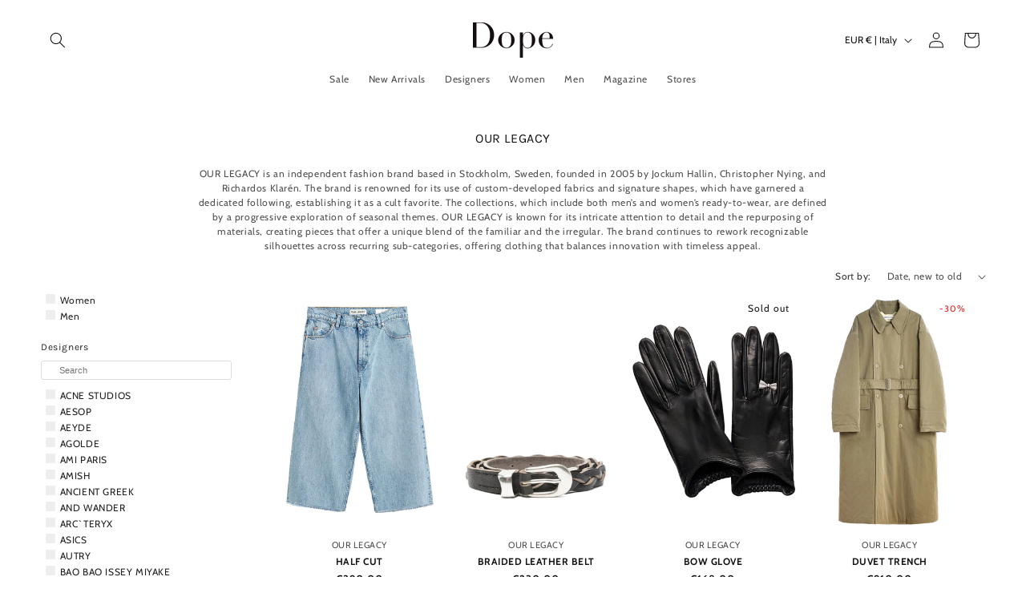

--- FILE ---
content_type: text/css
request_url: https://cdn.xotiny.com/assets/shop/dope-bologna/gallery/main.min.css?v=1768581446962
body_size: 6520
content:
/**
 * Swiper 6.4.8
 * Most modern mobile touch slider and framework with hardware accelerated transitions
 * https://swiperjs.com
 *
 * Copyright 2014-2021 Vladimir Kharlampidi
 *
 * Released under the MIT License
 *
 * Released on: January 22, 2021
 */

@font-face{font-family:xoswiper-icons;src:url("data:application/font-woff;charset=utf-8;base64, [base64]//wADZ2x5ZgAAAywAAADMAAAD2MHtryVoZWFkAAABbAAAADAAAAA2E2+eoWhoZWEAAAGcAAAAHwAAACQC9gDzaG10eAAAAigAAAAZAAAArgJkABFsb2NhAAAC0AAAAFoAAABaFQAUGG1heHAAAAG8AAAAHwAAACAAcABAbmFtZQAAA/gAAAE5AAACXvFdBwlwb3N0AAAFNAAAAGIAAACE5s74hXjaY2BkYGAAYpf5Hu/j+W2+MnAzMYDAzaX6QjD6/4//Bxj5GA8AuRwMYGkAPywL13jaY2BkYGA88P8Agx4j+/8fQDYfA1AEBWgDAIB2BOoAeNpjYGRgYNBh4GdgYgABEMnIABJzYNADCQAACWgAsQB42mNgYfzCOIGBlYGB0YcxjYGBwR1Kf2WQZGhhYGBiYGVmgAFGBiQQkOaawtDAoMBQxXjg/wEGPcYDDA4wNUA2CCgwsAAAO4EL6gAAeNpj2M0gyAACqxgGNWBkZ2D4/wMA+xkDdgAAAHjaY2BgYGaAYBkGRgYQiAHyGMF8FgYHIM3DwMHABGQrMOgyWDLEM1T9/w8UBfEMgLzE////P/5//f/V/xv+r4eaAAeMbAxwIUYmIMHEgKYAYjUcsDAwsLKxc3BycfPw8jEQA/[base64]/uznmfPFBNODM2K7MTQ45YEAZqGP81AmGGcF3iPqOop0r1SPTaTbVkfUe4HXj97wYE+yNwWYxwWu4v1ugWHgo3S1XdZEVqWM7ET0cfnLGxWfkgR42o2PvWrDMBSFj/IHLaF0zKjRgdiVMwScNRAoWUoH78Y2icB/yIY09An6AH2Bdu/UB+yxopYshQiEvnvu0dURgDt8QeC8PDw7Fpji3fEA4z/PEJ6YOB5hKh4dj3EvXhxPqH/SKUY3rJ7srZ4FZnh1PMAtPhwP6fl2PMJMPDgeQ4rY8YT6Gzao0eAEA409DuggmTnFnOcSCiEiLMgxCiTI6Cq5DZUd3Qmp10vO0LaLTd2cjN4fOumlc7lUYbSQcZFkutRG7g6JKZKy0RmdLY680CDnEJ+UMkpFFe1RN7nxdVpXrC4aTtnaurOnYercZg2YVmLN/d/gczfEimrE/fs/bOuq29Zmn8tloORaXgZgGa78yO9/cnXm2BpaGvq25Dv9S4E9+5SIc9PqupJKhYFSSl47+Qcr1mYNAAAAeNptw0cKwkAAAMDZJA8Q7OUJvkLsPfZ6zFVERPy8qHh2YER+3i/BP83vIBLLySsoKimrqKqpa2hp6+jq6RsYGhmbmJqZSy0sraxtbO3sHRydnEMU4uR6yx7JJXveP7WrDycAAAAAAAH//wACeNpjYGRgYOABYhkgZgJCZgZNBkYGLQZtIJsFLMYAAAw3ALgAeNolizEKgDAQBCchRbC2sFER0YD6qVQiBCv/H9ezGI6Z5XBAw8CBK/m5iQQVauVbXLnOrMZv2oLdKFa8Pjuru2hJzGabmOSLzNMzvutpB3N42mNgZGBg4GKQYzBhYMxJLMlj4GBgAYow/P/PAJJhLM6sSoWKfWCAAwDAjgbRAAB42mNgYGBkAIIbCZo5IPrmUn0hGA0AO8EFTQAA") format('woff');font-weight:400;font-style:normal}

.xo-slider .swiper-container {
  margin-left: auto;
  margin-right: auto;
  position: relative;
  overflow: hidden;
  list-style: none;
  padding: 0;
  z-index: 1;
}

.xo-slider .swiper-wrapper {
  position: relative;
  width: 100%;
  height: 100%;
  z-index: 1;
  display: flex;
  transition-property: transform;
  box-sizing: content-box;
}
.xo-slider .swiper-container-android .swiper-slide,
.xo-slider .swiper-wrapper {
  transform: translate3d(0px, 0, 0);
}

.xo-slider .swiper-container-free-mode > .swiper-wrapper {
  transition-timing-function: ease-out;
  margin: 0 auto;
}
.xo-slider .swiper-container-pointer-events {
  touch-action: pan-y;
}
.xo-slider .swiper-container-pointer-events.swiper-container-vertical {
  touch-action: pan-x;
}
.xo-slider .swiper-slide {
  flex-shrink: 0;
  width: 100%;
  height: 100%;
  position: relative;
  transition-property: transform;
}
.xo-slider .swiper-slide-invisible-blank {
  visibility: hidden;
}
.xo-slider .swiper-container-autoheight,
.xo-slider .swiper-container-autoheight .swiper-slide {
  height: auto;
}
.xo-slider .swiper-container-autoheight .swiper-wrapper {
  align-items: flex-start;
  transition-property: transform, height;
}
.xo-slider .swiper-container-3d {
  perspective: 1200px;
}
.xo-slider .swiper-container-3d .swiper-cube-shadow,
.xo-slider .swiper-container-3d .swiper-slide,
.xo-slider .swiper-container-3d .swiper-slide-shadow-bottom,
.xo-slider .swiper-container-3d .swiper-slide-shadow-left,
.xo-slider .swiper-container-3d .swiper-slide-shadow-right,
.xo-slider .swiper-container-3d .swiper-slide-shadow-top,
.xo-slider .swiper-container-3d .swiper-wrapper {
  transform-style: preserve-3d;
}
.xo-slider .swiper-container-3d .swiper-slide-shadow-bottom,
.xo-slider .swiper-container-3d .swiper-slide-shadow-left,
.xo-slider .swiper-container-3d .swiper-slide-shadow-right,
.xo-slider .swiper-container-3d .swiper-slide-shadow-top {
  position: absolute;
  left: 0;
  top: 0;
  width: 100%;
  height: 100%;
  pointer-events: none;
  z-index: 10;
}
.xo-slider .swiper-container-3d .swiper-slide-shadow-left {
  background-image: linear-gradient(
    to left,
    rgba(0, 0, 0, 0.5),
    rgba(0, 0, 0, 0)
  );
}
.xo-slider .swiper-container-3d .swiper-slide-shadow-right {
  background-image: linear-gradient(
    to right,
    rgba(0, 0, 0, 0.5),
    rgba(0, 0, 0, 0)
  );
}
.xo-slider .swiper-container-3d .swiper-slide-shadow-top {
  background-image: linear-gradient(
    to top,
    rgba(0, 0, 0, 0.5),
    rgba(0, 0, 0, 0)
  );
}
.xo-slider .swiper-container-3d .swiper-slide-shadow-bottom {
  background-image: linear-gradient(
    to bottom,
    rgba(0, 0, 0, 0.5),
    rgba(0, 0, 0, 0)
  );
}
.xo-slider .swiper-container-css-mode > .swiper-wrapper {
  overflow: auto;
  scrollbar-width: none;
  -ms-overflow-style: none;
}
.xo-slider .swiper-container-css-mode > .swiper-wrapper::-webkit-scrollbar {
  display: none;
}
.xo-slider .swiper-container-css-mode > .swiper-wrapper > .swiper-slide {
  scroll-snap-align: start start;
}
.xo-slider .swiper-container-horizontal.swiper-container-css-mode > .swiper-wrapper {
  scroll-snap-type: x mandatory;
}
.xo-slider .swiper-container-vertical.swiper-container-css-mode > .swiper-wrapper {
  scroll-snap-type: y mandatory;
}

.xo-slider .swiper-pagination {
  position: absolute;
  text-align: center;
  transition: 0.3s opacity;
  transform: translate3d(0, 0, 0);
  z-index: 10;
}
.xo-slider .swiper-pagination.swiper-pagination-hidden {
  opacity: 0;
}
.xo-slider .swiper-container-horizontal > .swiper-pagination-bullets,
.xo-slider .swiper-pagination-custom,
.xo-slider .swiper-pagination-fraction {
  bottom: 10px;
  left: 0;
  width: 100%;
}
.xo-slider .swiper-pagination-bullets-dynamic {
  overflow: hidden;
  font-size: 0;
}
.xo-slider .swiper-pagination-bullets-dynamic .swiper-pagination-bullet {
  transform: scale(0.33);
  position: relative;
}
.xo-slider .swiper-pagination-bullets-dynamic .swiper-pagination-bullet-active {
  transform: scale(1);
}
.xo-slider .swiper-pagination-bullets-dynamic .swiper-pagination-bullet-active-main {
  transform: scale(1);
}
.xo-slider .swiper-pagination-bullets-dynamic .swiper-pagination-bullet-active-prev {
  transform: scale(0.66);
}
.xo-slider .swiper-pagination-bullets-dynamic .swiper-pagination-bullet-active-prev-prev {
  transform: scale(0.33);
}
.xo-slider .swiper-pagination-bullets-dynamic .swiper-pagination-bullet-active-next {
  transform: scale(0.66);
}
.xo-slider .swiper-pagination-bullets-dynamic .swiper-pagination-bullet-active-next-next {
  transform: scale(0.33);
}
.xo-slider .swiper-pagination-bullet {
  width: 8px;
  height: 8px;
  display: inline-block;
  border-radius: 50%;
  background: #000;
  opacity: 0.2;
}
.xo-slider button.swiper-pagination-bullet {
  border: none;
  margin: 0;
  padding: 0;
  box-shadow: none;
  -webkit-appearance: none;
  -moz-appearance: none;
  appearance: none;
}
.xo-slider .swiper-pagination-clickable .swiper-pagination-bullet {
  cursor: pointer;
}
.xo-slider .swiper-pagination-bullet-active {
  opacity: 1;
}

.xo-slider .swiper-container-horizontal
  > .swiper-pagination-bullets
  .swiper-pagination-bullet {
  margin: 0 4px;
}
.xo-slider .swiper-container-horizontal
  > .swiper-pagination-bullets.swiper-pagination-bullets-dynamic {
  left: 50%;
  transform: translateX(-50%);
  white-space: nowrap;
}
.xo-slider .swiper-container-horizontal
  > .swiper-pagination-bullets.swiper-pagination-bullets-dynamic
  .swiper-pagination-bullet {
  transition: 0.2s transform, 0.2s left;
}
.xo-slider .swiper-container-horizontal.swiper-container-rtl
  > .swiper-pagination-bullets-dynamic
  .swiper-pagination-bullet {
  transition: 0.2s transform, 0.2s right;
}

.xo-slider .swiper-pagination-white {
  --swiper-pagination-color: #ffffff;
}
.xo-slider .swiper-pagination-black {
  --swiper-pagination-color: #000000;
}
.xo-slider .swiper-pagination-lock {
  display: none;
}

.xo-slider .swiper-zoom-container {
  width: 100%;
  height: 100%;
  display: flex;
  justify-content: center;
  align-items: center;
  text-align: center;
}
.xo-slider .swiper-zoom-container > canvas,
.xo-slider .swiper-zoom-container > img,
.xo-slider .swiper-zoom-container > svg {
  max-width: 100%;
  max-height: 100%;
  object-fit: contain;
}
.xo-slider .swiper-slide-zoomed {
  cursor: move;
}
.xo-slider .swiper-lazy-preloader {
  width: 42px;
  height: 42px;
  position: absolute;
  left: 50%;
  top: 50%;
  margin-left: -21px;
  margin-top: -21px;
  z-index: 10;
  transform-origin: 50%;
  animation: swiper-preloader-spin 1s infinite linear;
  box-sizing: border-box;
  border: 4px solid #007aff;
  border-radius: 50%;
  border-top-color: transparent;
}
.xo-slider .swiper-lazy-preloader-white {
  --swiper-preloader-color: #fff;
}
.xo-slider .swiper-lazy-preloader-black {
  --swiper-preloader-color: #000;
}
@keyframes swiper-preloader-spin {
  100% {
    transform: rotate(360deg);
  }
}
.xo-slider .swiper-container .swiper-notification {
  position: absolute;
  left: 0;
  top: 0;
  pointer-events: none;
  opacity: 0;
  z-index: -1000;
}
.xo-slider .swiper-container-fade.swiper-container-free-mode .swiper-slide {
  transition-timing-function: ease-out;
}
.xo-slider .swiper-container-fade .swiper-slide {
  pointer-events: none;
  transition-property: opacity;
}
.xo-slider .swiper-container-fade .swiper-slide .swiper-slide {
  pointer-events: none;
}
.xo-slider .swiper-container-fade .swiper-slide-active,
.xo-slider .swiper-container-fade .swiper-slide-active .swiper-slide-active {
  pointer-events: auto;
}
.xo-slider .swiper-container-cube {
  overflow: visible;
}
.xo-slider .swiper-container-cube .swiper-slide {
  pointer-events: none;
  -webkit-backface-visibility: hidden;
  backface-visibility: hidden;
  z-index: 1;
  visibility: hidden;
  transform-origin: 0 0;
  width: 100%;
  height: 100%;
}
.xo-slider .swiper-container-cube .swiper-slide .swiper-slide {
  pointer-events: none;
}
.xo-slider .swiper-container-cube.swiper-container-rtl .swiper-slide {
  transform-origin: 100% 0;
}
.xo-slider .swiper-container-cube .swiper-slide-active,
.xo-slider .swiper-container-cube .swiper-slide-active .swiper-slide-active {
  pointer-events: auto;
}
.xo-slider .swiper-container-cube .swiper-slide-active,
.xo-slider .swiper-container-cube .swiper-slide-next,
.xo-slider .swiper-container-cube .swiper-slide-next + .swiper-slide,
.xo-slider .swiper-container-cube .swiper-slide-prev {
  pointer-events: auto;
  visibility: visible;
}
.xo-slider .swiper-container-cube .swiper-slide-shadow-bottom,
.xo-slider .swiper-container-cube .swiper-slide-shadow-left,
.xo-slider .swiper-container-cube .swiper-slide-shadow-right,
.xo-slider .swiper-container-cube .swiper-slide-shadow-top {
  z-index: 0;
  -webkit-backface-visibility: hidden;
  backface-visibility: hidden;
}
.xo-slider .swiper-container-cube .swiper-cube-shadow {
  position: absolute;
  left: 0;
  bottom: 0px;
  width: 100%;
  height: 100%;
  opacity: 0.6;
  z-index: 0;
}
.xo-slider .swiper-container-cube .swiper-cube-shadow:before {
  content: "";
  background: #000;
  position: absolute;
  left: 0;
  top: 0;
  bottom: 0;
  right: 0;
  -webkit-filter: blur(50px);
  filter: blur(50px);
}
.xo-slider .swiper-container-flip {
  overflow: visible;
}
.xo-slider .swiper-container-flip .swiper-slide {
  pointer-events: none;
  -webkit-backface-visibility: hidden;
  backface-visibility: hidden;
  z-index: 1;
}
.xo-slider .swiper-container-flip .swiper-slide .swiper-slide {
  pointer-events: none;
}
.xo-slider .swiper-container-flip .swiper-slide-active,
.xo-slider .swiper-container-flip .swiper-slide-active .swiper-slide-active {
  pointer-events: auto;
}
.xo-slider .swiper-container-flip .swiper-slide-shadow-bottom,
.xo-slider .swiper-container-flip .swiper-slide-shadow-left,
.xo-slider .swiper-container-flip .swiper-slide-shadow-right,
.xo-slider .swiper-container-flip .swiper-slide-shadow-top {
  z-index: 0;
  -webkit-backface-visibility: hidden;
  backface-visibility: hidden;
}

.no-effect .imagebox__hover:after{opacity:0}.xo-hoverdir .imagebox__hover{transition:all 0s;left:100%;right:auto;bottom:auto;width:100%;height:100%;overflow:hidden}.xo-hoverdir .imagebox__hover:after{--xo-imgbox-opa: .6}.xo-e-fade-in .imagebox__hover{visibility:hidden;opacity:0;transition:all .3s ease}.xo-e-fade-in .imagebox__hover:after{--xo-imgbox-opa: .6}.xo-e-fade-in:hover .imagebox__hover{visibility:visible;opacity:1}.xo-album .imagebox__media{position:relative}.xo-img-album,.xo-shuffle__item{width:100%;height:100%;background-size:cover;background-position:center;cursor:pointer}.xo-shuffle__item{display:block !important;visibility:hidden;position:absolute;opacity:0}.xo-shuffle__item.active{position:static;visibility:visible;opacity:1}.xo-shuffle__item img{opacity:0;visibility:hidden}.xo-wrapper-galleries{position:relative}.xo-gallery-anchor,.xo-anchor-gid{position:absolute;left:0;top:-10px}.xo-button-back{text-align:center;margin-bottom:20px}.xo-products{display:flex !important;flex-wrap:wrap;justify-content:space-between}.xo-popup__sidebar-text{text-align:center;margin-top:0;margin-bottom:5px;font-size:15px;color:#7c7c7c;text-transform:uppercase}.xo-products__item{text-align:center;width:48%;max-width:180px;margin-top:1rem;margin-right:auto;margin-left:auto;transition:.3s}.xo-products__item img{width:100% !important}.xo-products__img2{opacity:0;position:absolute;left:0;right:0;top:0;bottom:0;z-index:1;background-size:cover;background-repeat:no-repeat;transition:opacity .3s ease}.xo-products__img>a{position:relative;display:block}.xo-products__img>a:hover .xo-products__img2{opacity:1}.xo-products__img img{display:block}.xo-products__info{padding:12px;padding-bottom:0}.xo-products__price{font-weight:600;color:#101010;margin-top:6px;overflow:unset;text-overflow:unset}.xo-products__compare-price{font-size:.8rem !important;text-decoration:line-through;color:#a0a0a0;margin-top:4px}.xo-products__detail{margin-bottom:10px}.xo-popup-product{display:flex;background:#fff}.xo-popup__sidebar{text-align:center;padding:20px 15px;width:350px;overflow:auto}.xo-popup__sidebar .xo-footer{margin-top:30px}.xo-popup__image{display:flex;justify-content:center;align-items:center;width:calc(100% - 350px);background-color:#000}.xo-popup__image img,.xo-popup__image video{display:block}.xo-pswp--white .xo-popup__image{background-color:#fff}.xo-popup-product--no-sidebar.xo-popup-product{background-color:rgba(0,0,0,0)}.xo-popup-product--no-sidebar .xo-popup__image{width:100%;background-color:rgba(0,0,0,0)}.xo-popup__hotspots{position:relative}.xo-fuzzy .xo-products__item{opacity:.5}.xo-no-fuzzy{opacity:1 !important}.xo-popup__hotspots img,.xo-popup__hotspots video{max-width:100% !important}@media only screen and (max-width: 1200px){.xo-popup-product{flex-direction:column;overflow:auto;max-height:100vh !important}.xo-popup-product{width:100vw;height:auto}.xo-popup__sidebar{width:100%;max-width:500px;margin:0 auto;padding-top:30px;overflow:visible}.xo-popup__image{display:block;text-align:center;width:100%}.xo-popup__hotspots img,.xo-popup__hotspots video{width:100%;display:block}}@media only screen and (max-width: 767px){.xo-products__title{font-size:1rem !important}.xo-products__compare-price{font-size:.8rem !important}.xo-popup__sidebar-text{font-size:1.2rem !important}.xo-popup-product{flex-direction:column;background:rgba(0,0,0,0);height:100vh}.xo-popup-product .xo-popup__image{margin-top:45px;width:100%}.xo-popup-product.xo-popup-product--no-sidebar{height:auto}.xo-popup__sidebar{margin:0;max-width:none;background:#fff}.xo-popup__sidebar .xo-products{display:flex}.xo-products .xo-products__item{padding:10px !important;width:50%}.xo-products .xo-products__item.xo-products__item--mbcompact{display:flex;text-align:left;padding:3px}.xo-products .xo-products__item.xo-products__item--mbcompact .xo-products__title{font-size:14px}.xo-products .xo-products__item.xo-products__item--mbcompact .xo-products__img{width:28%;height:auto}.xo-products .xo-products__item.xo-products__item--mbcompact .xo-products__img img{object-fit:fill}.xo-products .xo-products__item.xo-products__item--mbcompact .xo-products__info{width:72%;padding:0 0 0 6px}.xo-products .xo-products__item.xo-products__item--mbcompact .xo-products__price{margin-top:1px;font-size:14px}.xo-products .xo-products__item.xo-products__item--mbcompact .xo-btn-buynow{display:none !important}.xo-products__item .xo-products__img{height:auto !important;width:85%;margin:0 auto}.xo-products__item .xo-products__img img{width:100%;height:auto}}@keyframes shine-loading-container-items{0%{background-position:-32px}40%,100%{background-position:180px}}.xo-skeleton__bg-animation{background:#ececec;background-size:250px;animation:shine-loading-container-items 2s infinite ease-out;background-image:linear-gradient(90deg, #ececec 0px, #ddd 40px, #ececec 80px)}.xo-skeleton__bg{background-image:linear-gradient(90deg, #ececec 0px, #ddd 40px, #ececec 80px)}.xo-skeleton__product{width:100%;height:.8rem;margin:.5rem 0}.xo-skeleton__ft{width:50%;margin-left:25%;height:1.5rem}.xo-skeleton__img{position:absolute;top:0;left:0;z-index:1}.xo-skeleton__hotspot-img{width:100%;height:120px}.xo-skeleton__paddingTop-2-mobile{padding:0 1rem}.xo-skeleton__title{width:50%;margin-left:25%;height:1rem}.imagebox__hotspot{position:absolute;inset:0;z-index:10;pointer-events:none}.imagebox__hotspot *{box-sizing:border-box}.xo-stack .imagebox__hotspot,.xo-masonry .imagebox__hotspot{inset:var(--xo-gap)}.imagebox__hotspot-item{position:absolute}.xo-hotspot-wrapper{position:absolute;transform:translate(-50%, -50%);border:none;text-decoration:none !important;pointer-events:auto;border:none !important;padding:0 !important}.xo-grid-item .imagebox__hotspot--onhover .xo-hotspot-wrapper{opacity:0;visibility:hidden;transition:opacity .3s ease}.xo-grid-item:hover .imagebox__hotspot--onhover .xo-hotspot-wrapper{opacity:1;visibility:visible}.xo-hotspot{display:block;text-decoration:none !important;outline:none;z-index:1;color:var(--color-text-hotspot) !important;width:22px;height:22px;line-height:22px;text-align:center;font-size:11px;border-radius:var(--xo-hotspot-radius);padding-top:1px;cursor:pointer;position:relative}.xo-hotspot svg{position:absolute;left:0;top:0;fill:var(--color-text-hotspot) !important}.xo-hstt{position:fixed;z-index:999999;width:120px;padding-bottom:6px;background-color:#fff;border-radius:3px;box-shadow:rgba(0,0,0,.2) 0px 0px 4px 1px;opacity:0;visibility:hidden;transition:opacity .3s ease}.xo-hstt img{max-width:100%}.xo-hstt.xo-visible{opacity:1;visibility:visible}.xo-hstt__title a{display:block;text-decoration:none}.xo-hstt__title a:hover{text-decoration:underline}.xo-hstt__title,.xo-hstt__price{padding:3px 6px 0;font-size:14px}.xo-hotspot--01{background-color:var(--color-hotspot) !important}.xo-hotspot--01 span.xo-oval-hotspot{position:absolute;left:0;right:0;bottom:0;top:0;border-radius:var(--xo-hotspot-radius);background:rgba(0,0,0,0);border:2px solid var(--color-hotspot);visibility:hidden}.xo-hotspot--01:hover span.xo-oval-hotspot,.xo-hotspot--01.xo-hotspot-hover span.xo-oval-hotspot{animation:xo-hotspot-eff01 2.5s infinite;visibility:visible}@keyframes xo-hotspot-eff01{0%{opacity:0;transform:scale(1)}50%{opacity:1}100%{opacity:0;transform:scale(1.8)}}.xo-hotspot--02{background-color:var(--color-hotspot) !important;animation:fadein .5s;animation:xo-hotspot-eff-02 1.5s infinite}.xo-hotspot--02 span.xo-oval-hotspot{display:none}@keyframes fadein{from{opacity:0}to{opacity:1}}@keyframes xo-hotspot-eff-02{from{box-shadow:0 0 0 0px var(--color-hotspot)}to{box-shadow:0 0 0 15px rgba(0,0,0,0)}}.xo-hotspot--03{background:var(--color-hotspot)}.xo-hotspot--03 span.xo-oval-hotspot{display:block;width:44px;height:44px;position:absolute;left:-11px;top:-11px;z-index:-1;border-radius:var(--xo-hotspot-radius);box-shadow:inset 0 0 6px 4px var(--color-hotspot);opacity:.6;animation:xo-hotspot-eff-03 600ms linear infinite;animation-direction:alternate}@keyframes xo-hotspot-eff-03{from{box-shadow:inset 0 0 12px 6px var(--color-hotspot);opacity:.6}to{box-shadow:inset 0 0 4px 2px var(--color-hotspot);opacity:.3}}.xo-hotspot--04{animation:xo-hotspot-eff-04 1.2s infinite;animation-direction:reverse;animation-timing-function:cubic-bezier(0.71, 0.13, 1, 0.71);background:var(--color-hotspot)}@keyframes xo-hotspot-eff-04{0%{box-shadow:inset 0 0 0 0 var(--color-hotspot),inset 0 0 0 0 var(--color-hotspot2)}50%{box-shadow:inset 0 0 0 0 var(--color-hotspot),inset 0 0 0 15px var(--color-hotspot2)}100%{box-shadow:inset 0 0 0 15px var(--color-hotspot),inset 0 0 0 15px var(--color-hotspot2)}}.xo-hotspot--05{background:var(--color-hotspot);border-radius:50%}.xo-hotspot--05 span.xo-oval-hotspot{position:absolute;left:-7px;top:-7px;width:35px;height:35px;border:3px dashed var(--color-hotspot);border-radius:50%;animation:xo-hotspot-eff-05 10s linear infinite}@keyframes xo-hotspot-eff-05{from{transform:rotateZ(0)}to{transform:rotateZ(-360deg)}}.xo-gallery{--xo-loading-color: #bdbdbd}.xo-loading-02{width:40px;height:40px;position:relative;animation:xoloading02 2.5s infinite linear both}.xo-loading-02 div{width:100%;height:100%;position:absolute;left:0;top:0;animation:xoloading02dot 2s infinite ease-in-out both}.xo-loading-02 div:before{content:"";display:block;width:25%;height:25%;background-color:#bdbdbd;border-radius:100%;animation:xoloading02dotbefore 2s infinite ease-in-out both}.xo-loading-02 div:nth-child(1){animation-delay:-1.1s}.xo-loading-02 div:nth-child(2){animation-delay:-1s}.xo-loading-02 div:nth-child(3){animation-delay:-0.9s}.xo-loading-02 div:nth-child(4){animation-delay:-0.8s}.xo-loading-02 div:nth-child(5){animation-delay:-0.7s}.xo-loading-02 div:nth-child(6){animation-delay:-0.6s}.xo-loading-02 div:nth-child(1):before{animation-delay:-1.1s}.xo-loading-02 div:nth-child(2):before{animation-delay:-1s}.xo-loading-02 div:nth-child(3):before{animation-delay:-0.9s}.xo-loading-02 div:nth-child(4):before{animation-delay:-0.8s}.xo-loading-02 div:nth-child(5):before{animation-delay:-0.7s}.xo-loading-02 div:nth-child(6):before{animation-delay:-0.6s}@keyframes xoloading02{100%{transform:rotate(360deg)}}@keyframes xoloading02dot{80%,100%{transform:rotate(360deg)}}@keyframes xoloading02dotbefore{50%{transform:scale(0.4)}100%,0%{transform:scale(1)}}.xo-gallery{position:relative;z-index:1}a.imagebox__btn{color:#000;font-size:12px;text-align:center;font-weight:0;font-family:cabin;letter-spacing:.05rem}.xo-products__price{color:rgb(var(--color-foreground));font-size:11px;text-align:center}#xo-gallery-hotspots{display:none}@media only screen and (min-width: 576px){#xo-gallery-hotspots{display:block}}.xo-products__title{text-align:center;line-height:1.2}.multirow{overflow:hidden}.xo-gallery-id-59 a.imagebox{text-decoration:none}.xo-gallery-id-59 .imagebox__title{font-size:12px;color:#000;text-transform:uppercase}.xo-gallery-id-60 a.imagebox{text-decoration:none}.xo-gallery-id-60 .imagebox__title{font-size:12px;color:#000;text-transform:uppercase}.xo-gallery-id-64 a.imagebox{text-decoration:none}.xo-gallery-id-64 .imagebox__title{font-size:12px;color:#000;text-transform:uppercase}.xo-gallery-id-65 a.imagebox{text-decoration:none}.xo-gallery-id-65 .imagebox__title{font-size:12px;color:#000;text-transform:uppercase}.xo-gallery-id-66 .imagebox__title{font-size:14px}.xo-gallery-id-81 a.imagebox{text-decoration:none}.xo-gallery-id-81 .imagebox__title{font-size:12px;color:#000;text-transform:uppercase}.xo-gallery-id-82 a.imagebox{text-decoration:none}.xo-gallery-id-82 .imagebox__title{font-size:12px;color:#000;text-transform:uppercase}.xo-gallery-id-83 a.imagebox{text-decoration:none}.xo-gallery-id-83 .imagebox__title{font-size:12px;color:#000;text-transform:uppercase}.xo-gallery-id-84 a.imagebox{text-decoration:none}.xo-gallery-id-84 .imagebox__title{font-size:12px;color:#000;text-transform:uppercase}.xo-gallery-id-85 a.imagebox{text-decoration:none}.xo-gallery-id-85 .imagebox__title{font-size:12px;color:#000;text-transform:uppercase}.xo-gallery-id-86 a.imagebox{text-decoration:none}.xo-gallery-id-86 .imagebox__title{font-size:12px;color:#000;text-transform:uppercase}.xo-gallery-id-87 a.imagebox{text-decoration:none}.xo-gallery-id-87 .imagebox__title{font-size:12px;color:#000;text-transform:uppercase}.xo-gallery-id-88 a.imagebox{text-decoration:none}.xo-gallery-id-88 .imagebox__title{font-size:12px;color:#000;text-transform:uppercase}.xo-gallery-id-89 a.imagebox{text-decoration:none}.xo-gallery-id-89 .imagebox__title{font-size:12px;color:#000;text-transform:uppercase}.xo-gallery-id-90 a.imagebox{text-decoration:none}.xo-gallery-id-90 .imagebox__title{font-size:12px;color:#000;text-transform:uppercase}.xo-gallery-id-91 a.imagebox{text-decoration:none}.xo-gallery-id-91 .imagebox__title{font-size:12px;color:#000;text-transform:uppercase}.xo-gallery-id-92 a.imagebox{text-decoration:none}.xo-gallery-id-92 .imagebox__title{font-size:12px;color:#000;text-transform:uppercase}.xo-gallery-id-93 a.imagebox{text-decoration:none}.xo-gallery-id-93 .imagebox__title{font-size:12px;color:#000;text-transform:uppercase}.xo-gallery-id-94 a.imagebox{text-decoration:none}.xo-gallery-id-94 .imagebox__title{font-size:12px;color:#000;text-transform:uppercase}.xo-gallery-id-95 a.imagebox{text-decoration:none}.xo-gallery-id-95 .imagebox__title{font-size:12px;color:#000;text-transform:uppercase}.xo-gallery-id-96 a.imagebox{text-decoration:none}.xo-gallery-id-96 .imagebox__title{font-size:12px;color:#000;text-transform:uppercase}.xo-gallery-id-97 a.imagebox{text-decoration:none}.xo-gallery-id-97 .imagebox__title{font-size:12px;color:#000;text-transform:uppercase}.xo-gallery-id-98 a.imagebox{text-decoration:none}.xo-gallery-id-98 .imagebox__title{font-size:12px;color:#000;text-transform:uppercase}.xo-gallery-id-99 a.imagebox{text-decoration:none}.xo-gallery-id-99 .imagebox__title{font-size:12px;color:#000;text-transform:uppercase}.xo-gallery-id-100 a.imagebox{text-decoration:none}.xo-gallery-id-100 .imagebox__title{font-size:12px;color:#000;text-transform:uppercase}.xo-gallery-id-101 a.imagebox{text-decoration:none}.xo-gallery-id-101 .imagebox__title{font-size:12px;color:#000;text-transform:uppercase}.xo-gallery-id-102 a.imagebox{text-decoration:none}.xo-gallery-id-102 .imagebox__title{font-size:12px;color:#000;text-transform:uppercase}.xo-gallery-id-104 a.imagebox{text-decoration:none}.xo-gallery-id-104 .imagebox__title{font-size:12px;color:#000;text-transform:uppercase}.xo-gallery-id-105 a.imagebox{text-decoration:none}.xo-gallery-id-105 .imagebox__title{font-size:12px;color:#000;text-transform:uppercase}.xo-gallery-id-106 a.imagebox{text-decoration:none}.xo-gallery-id-106 .imagebox__title{font-size:12px;color:#000;text-transform:uppercase}.xo-gallery-id-107 a.imagebox{text-decoration:none}.xo-gallery-id-107 .imagebox__title{font-size:12px;color:#000;text-transform:uppercase}.xo-gallery-id-108 a.imagebox{text-decoration:none}.xo-gallery-id-108 .imagebox__title{font-size:12px;color:#000;text-transform:uppercase}.xo-gallery-id-109 a.imagebox{text-decoration:none}.xo-gallery-id-109 .imagebox__title{font-size:12px;color:#000;text-transform:uppercase}.xo-gallery-id-110 a.imagebox{text-decoration:none}.xo-gallery-id-110 .imagebox__title{font-size:12px;color:#000;text-transform:uppercase}.xo-gallery-id-111 a.imagebox{text-decoration:none}.xo-gallery-id-111 .imagebox__title{font-size:12px;color:#000;text-transform:uppercase}.xo-gallery-id-112 a.imagebox{text-decoration:none}.xo-gallery-id-112 .imagebox__title{font-size:12px;color:#000;text-transform:uppercase}.xo-gallery-id-113 a.imagebox{text-decoration:none}.xo-gallery-id-113 .imagebox__title{font-size:12px;color:#000;text-transform:uppercase}.xo-gallery-id-114 a.imagebox{text-decoration:none}.xo-gallery-id-114 .imagebox__title{font-size:12px;color:#000;text-transform:uppercase}.xo-gallery-id-115 a.imagebox{text-decoration:none}.xo-gallery-id-115 .imagebox__title{font-size:12px;color:#000;text-transform:uppercase}.xo-gallery-id-116 a.imagebox{text-decoration:none}.xo-gallery-id-116 .imagebox__title{font-size:12px;color:#000;text-transform:uppercase}.xo-gallery-id-118 a.imagebox{text-decoration:none}.xo-gallery-id-118 .imagebox__title{font-size:12px;color:#000;text-transform:uppercase}.xo-gallery-id-119 a.imagebox{text-decoration:none}.xo-gallery-id-119 .imagebox__title{font-size:12px;color:#000;text-transform:uppercase}.xo-gallery-id-120 a.imagebox{text-decoration:none}.xo-gallery-id-120 .imagebox__title{font-size:12px;color:#000;text-transform:uppercase}.xo-gallery-id-121 a.imagebox{text-decoration:none}.xo-gallery-id-121 .imagebox__title{font-size:12px;color:#000;text-transform:uppercase}.xo-gallery-id-122 a.imagebox{text-decoration:none}.xo-gallery-id-122 .imagebox__title{font-size:12px;color:#000;text-transform:uppercase}.xo-gallery-id-123 a.imagebox{text-decoration:none}.xo-gallery-id-123 .imagebox__title{font-size:12px;color:#000;text-transform:uppercase}.xo-gallery-id-124 a.imagebox{text-decoration:none}.xo-gallery-id-124 .imagebox__title{font-size:12px;color:#000;text-transform:uppercase}.xo-gallery-id-125 a.imagebox{text-decoration:none}.xo-gallery-id-125 .imagebox__title{font-size:12px;color:#000;text-transform:uppercase}.xo-gallery-id-126 a.imagebox{text-decoration:none}.xo-gallery-id-126 .imagebox__title{font-size:12px;color:#000;text-transform:uppercase}.xo-gallery-id-128 a.imagebox{text-decoration:none}.xo-gallery-id-128 .imagebox__title{font-size:12px;color:#000;text-transform:uppercase}.xo-gallery-id-129 a.imagebox{text-decoration:none}.xo-gallery-id-129 .imagebox__title{font-size:12px;color:#000;text-transform:uppercase}.xo-gallery-id-130 a.imagebox{text-decoration:none}.xo-gallery-id-130 .imagebox__title{font-size:12px;color:#000;text-transform:uppercase}.xo-gallery-id-131 a.imagebox{text-decoration:none}.xo-gallery-id-131 .imagebox__title{font-size:12px;color:#000;text-transform:uppercase}.xo-gallery-id-132 a.imagebox{text-decoration:none}.xo-gallery-id-132 .imagebox__title{font-size:12px;color:#000;text-transform:uppercase}.xo-gallery-id-133 a.imagebox{text-decoration:none}.xo-gallery-id-133 .imagebox__title{font-size:12px;color:#000;text-transform:uppercase}.xo-gallery-id-134 a.imagebox{text-decoration:none}.xo-gallery-id-134 .imagebox__title{font-size:12px;color:#000;text-transform:uppercase}.xo-gallery-id-135 a.imagebox{text-decoration:none}.xo-gallery-id-135 .imagebox__title{font-size:12px;color:#000;text-transform:uppercase}.xo-gallery-id-136 a.imagebox{text-decoration:none}.xo-gallery-id-136 .imagebox__title{font-size:12px;color:#000;text-transform:uppercase}.xo-gallery-id-137 a.imagebox{text-decoration:none}.xo-gallery-id-137 .imagebox__title{font-size:12px;color:#000;text-transform:uppercase}.xo-gallery-id-138 a.imagebox{text-decoration:none}.xo-gallery-id-138 .imagebox__title{font-size:12px;color:#000;text-transform:uppercase}.xo-gallery-id-139 a.imagebox{text-decoration:none}.xo-gallery-id-139 .imagebox__title{font-size:12px;color:#000;text-transform:uppercase}.xo-gallery-id-140 a.imagebox{text-decoration:none}.xo-gallery-id-140 .imagebox__title{font-size:12px;color:#000;text-transform:uppercase}.xo-gallery-id-143 a.imagebox{text-decoration:none}.xo-gallery-id-143 .imagebox__title{font-size:12px;color:#000;text-transform:uppercase}.xo-gallery-id-145 a.imagebox{text-decoration:none}.xo-gallery-id-145 .imagebox__title{font-size:12px;color:#000;text-transform:uppercase}.xo-gallery-id-146 a.imagebox{text-decoration:none}.xo-gallery-id-146 .imagebox__title{font-size:12px;color:#000;text-transform:uppercase}.xo-gallery-id-147 a.imagebox{text-decoration:none}.xo-gallery-id-147 .imagebox__title{font-size:12px;color:#000;text-transform:uppercase}.xo-gallery-id-148 a.imagebox{text-decoration:none}.xo-gallery-id-148 .imagebox__title{font-size:12px;color:#000;text-transform:uppercase}.xo-gallery-id-149 a.imagebox{text-decoration:none}.xo-gallery-id-149 .imagebox__title{font-size:12px;color:#000;text-transform:uppercase}.xo-gallery-id-150 a.imagebox{text-decoration:none}.xo-gallery-id-150 .imagebox__title{font-size:12px;color:#000;text-transform:uppercase}.xo-gallery-id-151 a.imagebox{text-decoration:none}.xo-gallery-id-151 .imagebox__title{font-size:12px;color:#000;text-transform:uppercase}.xo-gallery-id-152 a.imagebox{text-decoration:none}.xo-gallery-id-152 .imagebox__title{font-size:12px;color:#000;text-transform:uppercase}.xo-gallery-id-153 a.imagebox{text-decoration:none}.xo-gallery-id-153 .imagebox__title{font-size:12px;color:#000;text-transform:uppercase}.xo-gallery-id-154 a.imagebox{text-decoration:none}.xo-gallery-id-154 .imagebox__title{font-size:12px;color:#000;text-transform:uppercase}.xo-gallery-id-155 a.imagebox{text-decoration:none}.xo-gallery-id-155 .imagebox__title{font-size:12px;color:#000;text-transform:uppercase}.xo-gallery-id-156 a.imagebox{text-decoration:none}.xo-gallery-id-156 .imagebox__title{font-size:12px;color:#000;text-transform:uppercase}.xo-gallery-id-157 a.imagebox{text-decoration:none}.xo-gallery-id-157 .imagebox__title{font-size:12px;color:#000;text-transform:uppercase}.xo-gallery-id-158 a.imagebox{text-decoration:none}.xo-gallery-id-158 .imagebox__title{font-size:12px;color:#000;text-transform:uppercase}.xo-gallery-id-159 a.imagebox{text-decoration:none}.xo-gallery-id-159 .imagebox__title{font-size:12px;color:#000;text-transform:uppercase}.xo-gallery-id-160 a.imagebox{text-decoration:none}.xo-gallery-id-160 .imagebox__title{font-size:12px;color:#000;text-transform:uppercase}


--- FILE ---
content_type: text/javascript
request_url: https://dope-factory.com/cdn/shop/t/19/compiled_assets/scripts.js?v=66153
body_size: 485
content:
(function(){var __sections__={};(function(){for(var i=0,s=document.getElementById("sections-script").getAttribute("data-sections").split(",");i<s.length;i++)__sections__[s[i]]=!0})(),function(){if(__sections__.header)try{class StickyHeader extends HTMLElement{constructor(){super()}connectedCallback(){this.header=document.querySelector(".section-header"),this.headerIsAlwaysSticky=this.getAttribute("data-sticky-type")==="always"||this.getAttribute("data-sticky-type")==="reduce-logo-size",this.headerBounds={},this.setHeaderHeight(),window.matchMedia("(max-width: 990px)").addEventListener("change",this.setHeaderHeight.bind(this)),this.headerIsAlwaysSticky&&this.header.classList.add("shopify-section-header-sticky"),this.currentScrollTop=0,this.preventReveal=!1,this.predictiveSearch=this.querySelector("predictive-search"),this.onScrollHandler=this.onScroll.bind(this),this.hideHeaderOnScrollUp=()=>this.preventReveal=!0,this.addEventListener("preventHeaderReveal",this.hideHeaderOnScrollUp),window.addEventListener("scroll",this.onScrollHandler,!1),this.createObserver()}setHeaderHeight(){document.documentElement.style.setProperty("--header-height",`${this.header.offsetHeight}px`)}disconnectedCallback(){this.removeEventListener("preventHeaderReveal",this.hideHeaderOnScrollUp),window.removeEventListener("scroll",this.onScrollHandler)}createObserver(){new IntersectionObserver((entries,observer2)=>{this.headerBounds=entries[0].intersectionRect,observer2.disconnect()}).observe(this.header)}onScroll(){const scrollTop=window.pageYOffset||document.documentElement.scrollTop;if(!(this.predictiveSearch&&this.predictiveSearch.isOpen)){if(scrollTop>this.currentScrollTop&&scrollTop>this.headerBounds.bottom){if(this.header.classList.add("scrolled-past-header"),this.preventHide)return;requestAnimationFrame(this.hide.bind(this))}else scrollTop<this.currentScrollTop&&scrollTop>this.headerBounds.bottom?(this.header.classList.add("scrolled-past-header"),this.preventReveal?(window.clearTimeout(this.isScrolling),this.isScrolling=setTimeout(()=>{this.preventReveal=!1},66),requestAnimationFrame(this.hide.bind(this))):requestAnimationFrame(this.reveal.bind(this))):scrollTop<=this.headerBounds.top&&(this.header.classList.remove("scrolled-past-header"),requestAnimationFrame(this.reset.bind(this)));this.currentScrollTop=scrollTop}}hide(){this.headerIsAlwaysSticky||(this.header.classList.add("shopify-section-header-hidden","shopify-section-header-sticky"),this.closeMenuDisclosure(),this.closeSearchModal())}reveal(){this.headerIsAlwaysSticky||(this.header.classList.add("shopify-section-header-sticky","animate"),this.header.classList.remove("shopify-section-header-hidden"))}reset(){this.headerIsAlwaysSticky||this.header.classList.remove("shopify-section-header-hidden","shopify-section-header-sticky","animate")}closeMenuDisclosure(){this.disclosures=this.disclosures||this.header.querySelectorAll("header-menu"),this.disclosures.forEach(disclosure=>disclosure.close())}closeSearchModal(){this.searchModal=this.searchModal||this.header.querySelector("details-modal"),this.searchModal.close(!1)}}customElements.define("sticky-header",StickyHeader)}catch(e){console.error(e)}}(),function(){if(__sections__["main-product"])try{document.addEventListener("DOMContentLoaded",function(){var brandHistoryElement=document.querySelector("#brand-history-tag1"),productDescriptionElement=document.querySelector("#product-description-tag1");function isVisible(element){var clone=element.cloneNode(!0),vendorLink=clone.querySelector("#vendorbrand");return vendorLink&&vendorLink.remove(),clone.textContent.trim().length>0}if(brandHistoryElement&&!isVisible(brandHistoryElement)){var detailsElement=brandHistoryElement.closest("details");if(detailsElement){detailsElement.style.display="none";var accordionElement=detailsElement.previousElementSibling;accordionElement&&accordionElement.classList.contains("accordion")&&(accordionElement.style.display="none")}}if(productDescriptionElement&&!productDescriptionElement.textContent.trim()){var productDetailsElement=productDescriptionElement.closest("details");if(productDetailsElement){productDetailsElement.style.display="none";var accordionElement=productDetailsElement.previousElementSibling;accordionElement&&accordionElement.classList.contains("accordion")&&(accordionElement.style.display="none")}}})}catch(e){console.error(e)}}(),function(){if(__sections__["photo-grid"])try{$(document).ajaxComplete(function(event,xhr,settings){if(settings&&settings.url.indexOf("cart.js")!=-1){var cartData=JSON.parse(xhr.responseText),country=cartData.attributes.country;if(all_countryEnabled||enabledCountries.includes(country)){var geoElements=document.getElementsByClassName("geoImg"),i;for(i=0;i<geoElements.length;i++)geoElements[i].style.display="block"}}})}catch(e){console.error(e)}}()})();
//# sourceMappingURL=/cdn/shop/t/19/compiled_assets/scripts.js.map?v=66153
